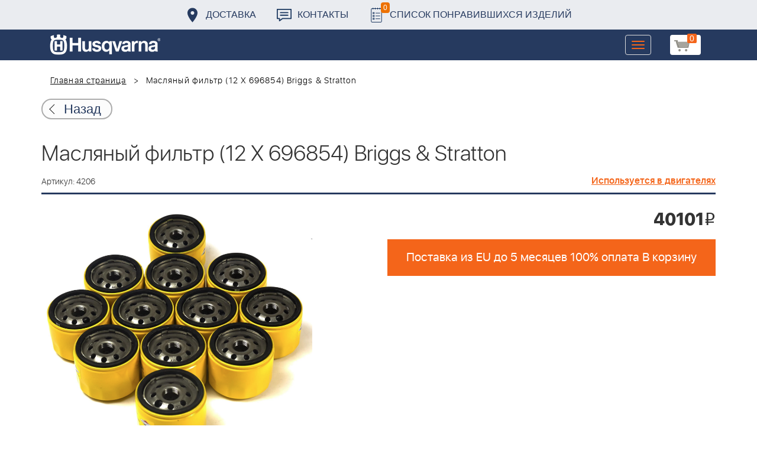

--- FILE ---
content_type: text/html; charset=UTF-8
request_url: https://benzolider.spb.ru/ajax/updatepricedetail.php
body_size: -61
content:
{"COST":40101}